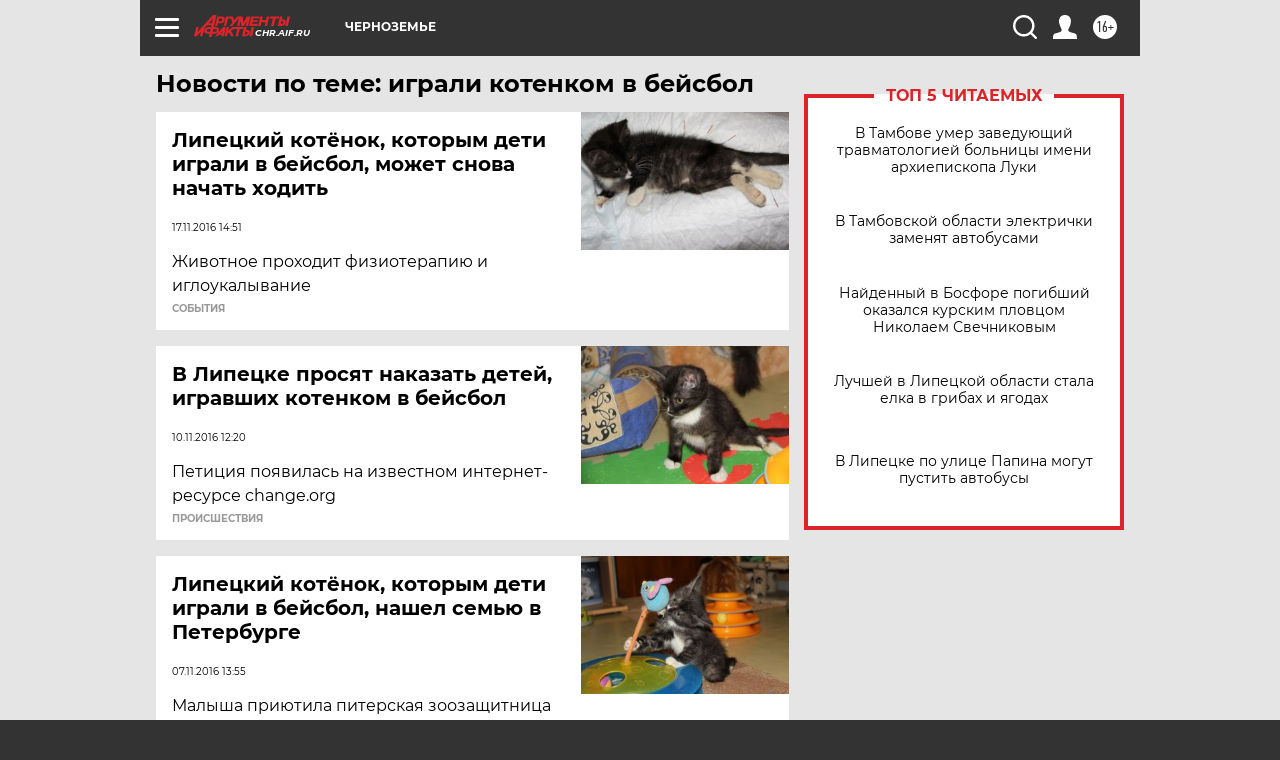

--- FILE ---
content_type: text/html
request_url: https://tns-counter.ru/nc01a**R%3Eundefined*aif_ru/ru/UTF-8/tmsec=aif_ru/319550574***
body_size: -72
content:
6E276E0E6971F0EBX1769074923:6E276E0E6971F0EBX1769074923